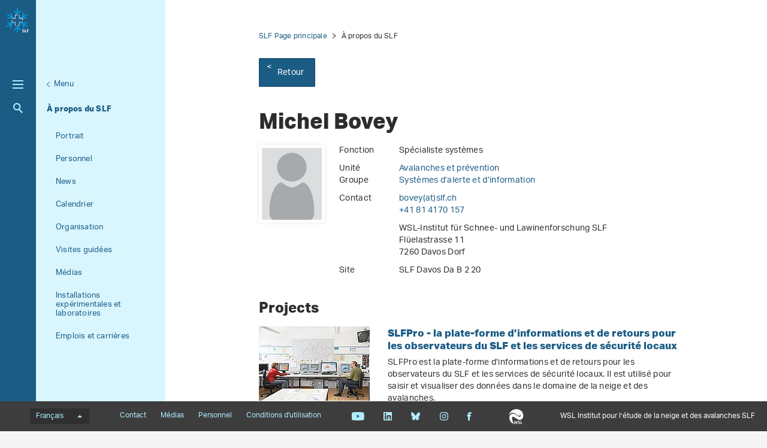

--- FILE ---
content_type: text/html; charset=utf-8
request_url: https://www.slf.ch/fr/personnel/bovey/
body_size: 6645
content:
<!DOCTYPE html>
<html lang="fr-CH">
<head>
    <meta charset="utf-8">

<!-- 
	——————————————————————————————————————————————————
		RTP GmbH | https://www.rtp.ch/
		TYPO3 and Neos Application Development and Hosting
		——————————————————————————————————————————————————

	This website is powered by TYPO3 - inspiring people to share!
	TYPO3 is a free open source Content Management Framework initially created by Kasper Skaarhoj and licensed under GNU/GPL.
	TYPO3 is copyright 1998-2026 of Kasper Skaarhoj. Extensions are copyright of their respective owners.
	Information and contribution at https://typo3.org/
-->


<title>Michel Bovey</title>
<meta property="og:title" content="Michel Bovey">
<meta property="og:description" content="Spécialiste systèmes, SLF Davos, WSL-Institut für Schnee- und Lawinenforschung SLF, Flüelastrasse 11, 7260 Davos Dorf">
<meta property="og:image" content="https://www.slf.ch/fileadmin/_processed_/5/5/csm_2301-DE_Footer_diagonal_169_b625d9ba24.png">
<meta property="og:image:url" content="https://www.slf.ch/fileadmin/_processed_/5/5/csm_2301-DE_Footer_diagonal_169_b625d9ba24.png">
<meta property="og:image:width" content="1200c">
<meta property="og:image:height" content="630c">
<meta property="og:type" content="website">
<meta property="og:url" content="https://www.slf.ch/fr/personnel/bovey/">
<meta name="twitter:title" content="Michel Bovey">
<meta name="twitter:card" content="">
<meta name="twitter:image" content="https://www.slf.ch/fileadmin/_processed_/5/5/csm_2301-DE_Footer_diagonal_169_bb80179df2.png">
<meta name="twitter:description" content="Le SLF est un institut de recherche renommé et mondialement connu dans son domaine d’activités.">
<meta name="generator" content="TYPO3 CMS">
<meta name="description" content="Spécialiste systèmes, SLF Davos, WSL-Institut für Schnee- und Lawinenforschung SLF, Flüelastrasse 11, 7260 Davos Dorf">
<meta name="robots" content="index,follow">
<meta name="viewport" content="width=device-width, initial-scale=1.0">
<meta name="google-site-verification" content="6y0O6u9XjtbKnSKH2BVG2O85MiczkDiNvgk7EGudzFc">
<meta name="language" content="fr-CH">
<meta name="format-detection" content="telephone=no">
<meta name="copyright" content="2026">


<link rel="stylesheet" href="/_assets/c15e24f1c77b1b502b92ef64f316506f/Css/Print.css?1765809932" media="print">
<link rel="stylesheet" href="/_assets/e799cca3073eabb617dfebf5f7cabc53/StyleSheets/Frontend/results.css?1763372275" media="all">
<link rel="stylesheet" href="/_assets/e799cca3073eabb617dfebf5f7cabc53/StyleSheets/Frontend/loader.css?1763372275" media="all">






<link rel="stylesheet" href="/_assets/6e94de1e9de0994f8e5534697c86050e/Css/main_slf.css?1765809932" media="all"><link rel="icon" type="image/png" href="/_assets/c15e24f1c77b1b502b92ef64f316506f/Icons/favicon_slf-96x96.png?1765809932" sizes="96x96" /><link rel="icon" type="image/svg+xml" href="/_assets/c15e24f1c77b1b502b92ef64f316506f/Icons/favicon_slf.svg?1765809932" /><link rel="shortcut icon" href="/_assets/c15e24f1c77b1b502b92ef64f316506f/Icons/favicon_slf.ico?1765809932" /><link rel="apple-touch-icon" sizes="180x180" href="/_assets/c15e24f1c77b1b502b92ef64f316506f/Icons/favicon_slf.png" /><meta name="apple-mobile-web-app-title" content="WSL Institut pour l’étude de la neige et des avalanches SLF" />
<!-- Matomo -->
<script>
var _paq = window._paq = window._paq || [];
_paq.push(['trackPageView']);
  _paq.push(['enableLinkTracking']);
  (function() {
    var u="https://statistics.wsl.ch/";
    _paq.push(['setTrackerUrl', u+'matomo.php']);_paq.push(['setSiteId', '11']);
    var d=document, g=d.createElement('script'), s=d.getElementsByTagName('script')[0];
    g.async=true; g.src=u+'matomo.js'; s.parentNode.insertBefore(g,s);
  })();
</script>
<!-- End Matomo Code -->
<link rel="canonical" href="https://www.slf.ch/fr/personnel/bovey/">

<link rel="alternate" hreflang="de-CH" href="https://www.slf.ch/de/mitarbeitende/bovey/">
<link rel="alternate" hreflang="en-US" href="https://www.slf.ch/en/staff/bovey/">
<link rel="alternate" hreflang="fr-CH" href="https://www.slf.ch/fr/personnel/bovey/">
<link rel="alternate" hreflang="it-CH" href="https://www.slf.ch/it/persone/bovey/">
<link rel="alternate" hreflang="x-default" href="https://www.slf.ch/de/mitarbeitende/bovey/">
</head>
<body id="page_134486" class=" root_87 pagelevel_3 languid_2 langkey_fr pageload ">

<div class="contentCols subpage" id="subpage">
    
    
    
    

    <div class="headerCol headerColSub">
        <!-- header -->
        <header>
            <div class="leftCol">
                <div class="logoBox">
                    
                        
                            <a href="/fr/" class="navbar-brand navbar-brand-display">
                                <img class="displayLogo" src="/fileadmin/logos/SLF-Logo-Colored.svg" width="1708" height="1847" alt="" />
                            </a>
                        
                    
                    
                        <span class="navbar-brand">
                            <img alt="Print Logo" class="printLogo" data-focus-area="{&quot;x&quot;:0,&quot;y&quot;:0,&quot;width&quot;:0,&quot;height&quot;:0}" src="/fileadmin/logos/SLF-Logo-Print.svg" width="1708" height="1847" />
                        </span>
                    
                    <p class="claim">
                        WSL Institut pour l’étude de la neige et des avalanches SLF
                    </p>
                </div>

                <button class="navToggle" title="Toggle">
                    <span></span>
                    <span></span>
                    <span></span>
                </button>

                <button type="button" class="navbar-toggle mobileNavToggle" data-toggle="collapse"
                        data-target=".mobileNavBox">
                    <span class="sr-only"></span>
                    <span class="icon-bar"></span>
                    <span class="icon-bar"></span>
                    <span class="icon-bar"></span>
                </button>

                

                <div class="mainNavBox hidden-xs">
                    
    
        <h2 class="sr-only">Hauptnavigation</h2>
        <nav aria-label="Hauptnavigation">
            <ul id="mainNav">
                
                    <li>
                        <div class="avalanche-bulletin-sidebar-teaser avalanche-bulletin-sidebar-teaser--slf">
                            
                                    <a class="map-link" href="https://whiterisk.ch/fr/conditions">
                                        Bulletin d&#039;avalanches et situation nivologique

                                        <img src="/fileadmin/avalanche_bulletin/home/teaser.gif?1769875207"
                                             alt="Avalanche Bulletin" loading="lazy"/>
                                    </a>
                                    <a href="/fr/bulletin-davalanches-et-situation-nivologique/" class="more-info">
                                        Plus d&#039;informations
                                    </a>
                                
                        </div>
                    </li>
                

                
                    
                
                    
                        <li class="dropdown">
                            

                            
    <a href="/fr/neige/">
        
                Neige
            
    </a>

                        </li>
                    
                
                    
                        <li class="dropdown">
                            

                            
    <a href="/fr/avalanches/">
        
                Avalanches
            
    </a>

                        </li>
                    
                
                    
                        <li class="dropdown">
                            

                            
    <a href="/fr/dangers-naturels/">
        
                Dangers naturels
            
    </a>

                        </li>
                    
                
                    
                        <li class="dropdown">
                            

                            
    <a href="/fr/ecosystemes-montagnards/">
        
                Écosystèmes montagnards
            
    </a>

                        </li>
                    
                
                    
                        <li class="dropdown">
                            

                            
    <a href="/fr/le-pergelisol/">
        
                Permafrost
            
    </a>

                        </li>
                    
                
            </ul>
        </nav>
    

                </div>

                
                    <div class="metaNavBox hidden-xs">
                        
    
        <h2 class="sr-only">Metanavigation</h2>
        <nav aria-label="Metanavigation">
            <ul id="metaNav">
                
                    <li class="dropdown">
                        

                        <a href="/fr/metanavigation/gros-plan/">
                            
                            Gros plan
                        </a>
                    </li>
                
                    <li class="dropdown">
                        

                        <a href="/fr/a-propos-slf/projets/">
                            
                            Projets
                        </a>
                    </li>
                
                    <li class="dropdown">
                        

                        <a href="/fr/a-propos-slf/publications/">
                            
                            Publications
                        </a>
                    </li>
                
                    <li class="dropdown">
                        

                        <a href="/fr/a-propos-slf/services-et-produits/">
                            
                            Services et produits
                        </a>
                    </li>
                
                    <li class="dropdown active">
                        

                        <a class="act" href="/fr/a-propos-du-slf/">
                            
                            À propos du SLF
                        </a>
                    </li>
                
                    <li class="dropdown">
                        

                        <a href="/fr/metanavigation/climate-change-extremes-and-natural-hazards-in-alpine-regions-research-centre-cerc/">
                            
                            Centre de recherche CERC
                        </a>
                    </li>
                
            </ul>
        </nav>
    

                    </div>
                

                <div id="mobileNavBox" class="mobileNavBox collapse hidden-sm hidden-md hidden-lg"
                     data-classes="sublevels_open show_level_4">
                    <h2 class="sr-only">Mobile Navigation</h2>
                    <div id="mobileNavAjaxPath" data-path="/fr/personnel?type=1653340854"></div>
                    <ul id="mobileNav">
                        
                    </ul>
                    <hr class="hidden"/>
                </div>

                
                    <div class="searchBox hidden-xs hidden-sm">
                        <form method="get" id="quickSearch" action="/fr/chercher/" accept-charset="utf-8">
                            <div id="quickSearchToggle" title="Recherche">
                                Recherche
                            </div>
                            <input id="quickSearchContent" type="text" class="tx-solr-q tx-solr-suggest-focus form-control" name="tx_solr[q]" value="" placeholder="Saisir le terme de recherche">
                            <div id="quickSearchClose"><i class="fa-solid fa-xmark"></i></div>
                        </form>
                    </div>
                    <div class="searchBoxMobile hidden-md hidden-lg">
                        <a href="/fr/chercher/" title="Recherche">
                            Recherche
                        </a>
                    </div>

                    <div class="searchLink searchLinkLarge hidden-sm hidden-xs">
                        <a href="#" title="Recherche">
                            Recherche
                        </a>
                    </div>
                    <div class="searchLink searchLinkMobile hidden-md hidden-lg">
                        <a href="/fr/chercher/" title="Recherche">
                            Recherche
                        </a>
                    </div>
                




                
            </div>

            
                
                        <div class="midCol hidden-xs">
                            
    
        
            
        
            
        
            
        
            
        
            
        
            
        
    

                        </div>
                        <div class="rightCol hidden-xs">
                            
    
        <button class="navToggleLink" title="Menu">Menu</button>
        
            
        
            
        
            
        
            
        
            
                <div class="navTitle">
                    

                    <a href="/fr/a-propos-du-slf/">À propos du SLF</a>
                </div>
                <h2 class="sr-only">Aktuelle Navigation</h2>

                
                    <nav aria-label="Aktuelle Navigation">
                        <ul id="currentNav">
                            
                                
                                    <li class="level1">
                                        

                                        <a class=" level1" href="/fr/a-propos-du-slf/portrait/">
                                            
                                                    Portrait
                                                

                                        </a>
                                    </li>
                                
                            
                                
                                    <li class="level1">
                                        

                                        <a class=" level1" href="/fr/a-propos-du-slf/personnel/">
                                            
                                                    Personnel
                                                

                                        </a>
                                    </li>
                                
                            
                                
                                    <li class="level1">
                                        

                                        <a class=" level1" href="/fr/a-propos-du-slf/news/">
                                            
                                                    News
                                                

                                        </a>
                                    </li>
                                
                            
                                
                                    <li class="level1">
                                        

                                        <a class=" level1" href="/fr/a-propos-du-slf/calendrier/">
                                            
                                                    Calendrier
                                                

                                        </a>
                                    </li>
                                
                            
                                
                                    <li class="level1">
                                        

                                        <a class=" level1" href="/fr/a-propos-du-slf/organisation/">
                                            
                                                    Organisation
                                                

                                        </a>
                                    </li>
                                
                            
                                
                                    <li class="level1">
                                        

                                        <a class=" level1" href="/fr/a-propos-du-slf/visites-guidees/">
                                            
                                                    Visites guidées
                                                

                                        </a>
                                    </li>
                                
                            
                                
                                    <li class="level1">
                                        

                                        <a class=" level1" href="/fr/a-propos-du-slf/medias/">
                                            
                                                    Médias
                                                

                                        </a>
                                    </li>
                                
                            
                                
                                    <li class="level1">
                                        

                                        <a class=" level1" href="/fr/a-propos-du-slf/installations-experimentales-et-laboratoires/">
                                            
                                                    Installations expérimentales et laboratoires
                                                

                                        </a>
                                    </li>
                                
                            
                                
                                    <li class="level1">
                                        

                                        <a class=" level1" href="/fr/a-propos-du-slf/emplois-et-carrieres/">
                                            
                                                    Emplois et carrières
                                                

                                        </a>
                                    </li>
                                
                            
                        </ul>
                    </nav>
                
            
        
            
        
        <hr class="hidden"/>
    

                        </div>
                    
            
        </header>
        <!-- /header -->
    </div>

    
    


    <main class="mainCol" id="content">
        <div class="topContent hidden-xs">
            <hr class="hidden">
            <h2 class="text-hide">Hauptinhalt</h2>
            
        </div>
        
    
        <div id="breadcrumb-navigation">
            
                

                
                        <a href="/fr/">SLF Page principale</a>
                    
            
                

                
                        <span class="act">À propos du SLF</span>
                    
            

            
                <div class="back-link">
                    <a href="/fr/a-propos-du-slf/">
                        Retour
                    </a>
                </div>
            
        </div>
    


        <div class="mainContent">
            <!--TYPO3SEARCH_begin-->
            

            

    
            <section id="c1005666">
                
                
                    



                
                
                    

    



                
                

    
    

<div class="employee-detail"  lang="de-CH">
    <article class="contentElement clearfix">
        <h1>Michel Bovey</h1>
        
    <div class="employee-detail__information">
        <div class="imageContainer">
            <div class="image">
                <div class="row">
                    <div class="col-sm-12 ">
                        <div class="ce-media">
                            
                                    <img src="/_assets/6e94de1e9de0994f8e5534697c86050e/Images/Assets/placeholder_employee.png"
                                         class="img-responsive" loading="lazy"/>
                                
                        </div>
                    </div>
                </div>
            </div>
        </div>
        <div class="information">
            <div class="infoRow">
                <div class="left">
                    <p>
                        Fonction
                    </p>
                </div>
                <div class="right"><p>Spécialiste systèmes</p></div>
            </div>
            <div class="infoRow">
                <div class="left"><p>Unité</p></div>
                <div class="right">
                    
                        
                            <p>
                                
                                        <a href="/fr/a-propos-du-slf/organisation/unites-de-recherche/avalanches-et-prevention/">Avalanches et prévention</a>
                                    
                            </p>
                        
                    
                </div>
            </div>
            <div class="infoRow">
                <div class="left"><p>Groupe</p></div>
                <div class="right">
                    
                        
                            <p>
                                
                                        <a href="/fr/a-propos-du-slf/organisation/unites-de-recherche/avalanches-et-prevention/systemes-dalerte-et-dinformation/">Systèmes d’alerte et d’information</a>
                                    
                            </p>
                        
                    
                </div>
            </div>

            <div class="infoRow">
                <div class="left">
                    <p>
                        Contact
                    </p>
                </div>
                <div class="right">
                    <p>
                        <a href="#" data-mailto-token="kygjrm8zmtcwYqjd,af" data-mailto-vector="-2">bovey(at)slf<span>&#46;</span>ch</a>
                    </p>
                    <p>
                        <a href="tel:+41814170157">+41 81 4170 157</a>
                    </p>
                </div>
            </div>

            
                <div class="infoRow">
                    <div class="left">&nbsp;&nbsp;</div>
                    <div class="right">
                        <p>
                            WSL-Institut für Schnee- und Lawinenforschung SLF<br>
                            Flüelastrasse 11<br>
                            7260&nbsp;Davos Dorf<br>
                        </p>
                    </div>
                </div>
                <div class="infoRow">
                    <div class="left">
                        <p>
                            Site
                        </p>
                    </div>
                    <div class="right">
                        <p>
                            
                                    SLF Davos
                                
                            Da B 2 20
                        </p>
                    </div>
                </div>
            
        </div>
    </div>

    </article>


    
    
            
                
            

            
        

    

    
        <article class="contentElement sectionFrame0">
            <div id="project-list-681" class="project-list">
                <a id="projects"></a>
                <h2>
                    Projects
                </h2>
                
                    <project-list :projects="{&quot;items&quot;:[{&quot;uid&quot;:7439,&quot;_localizedUid&quot;:7445,&quot;_languageUid&quot;:2,&quot;_versionedUid&quot;:7439,&quot;pid&quot;:130041,&quot;filterResearchField&quot;:[65],&quot;filterProfessionalGroup&quot;:[59200,59100],&quot;title&quot;:&quot;SLFPro - la plate-forme d\u2019informations et de retours pour les observateurs du SLF et les services de s\u00e9curit\u00e9 locaux&quot;,&quot;teaser&quot;:&quot;SLFPro est la plate-forme d\u2019informations et de retours pour les observateurs du SLF et les services de s\u00e9curit\u00e9 locaux. Il est utilis\u00e9 pour saisir et visualiser des donn\u00e9es dans le domaine de la neige et des avalanches.&quot;,&quot;startDate&quot;:1504224000,&quot;endDate&quot;:1640908800,&quot;date&quot;:&quot;&quot;,&quot;processedImages&quot;:{&quot;imageSrcLg&quot;:&quot;https:\/\/www.slf.ch\/fileadmin\/_processed_\/0\/b\/csm_65_50_1_06b89a7c84.jpg&quot;,&quot;imageSrcMd&quot;:&quot;https:\/\/www.slf.ch\/fileadmin\/_processed_\/0\/b\/csm_65_50_1_9ac2c1eaa1.jpg&quot;,&quot;imageSrcSm&quot;:&quot;https:\/\/www.slf.ch\/fileadmin\/_processed_\/0\/b\/csm_65_50_1_5ccb35bbad.jpg&quot;,&quot;imageSrcXs&quot;:&quot;https:\/\/www.slf.ch\/fileadmin\/_processed_\/0\/b\/csm_65_50_1_5ccb35bbad.jpg&quot;},&quot;linkSrc&quot;:&quot;\/fr\/personnel\/?tx_rtpconfigwsl_employeeshow%5Baction%5D=show&amp;tx_rtpconfigwsl_employeeshow%5Bcontroller%5D=Employee&amp;tx_rtpconfigwsl_employeeshow%5Bemployee%5D=7439&amp;cHash=113f20092dc0da0c9c6a4a540e1e06ac&quot;,&quot;langAttribute&quot;:&quot;&quot;,&quot;categories&quot;:[{}],&quot;professionalGroups&quot;:[{},{}],&quot;l10nParent&quot;:7439,&quot;tstamp&quot;:1693819602,&quot;slug&quot;:&quot;slfpro-la-plate-forme-dinformations-et-de-retours-pour-les-observateurs-du-slf-et-les-services-de-securite-locaux&quot;,&quot;pageContentUid&quot;:88796}]}"
                                  :limit="10"
                                  locallang-json="{&quot;showMore&quot;:&quot;montre plus&quot;}"
                                  ></project-list>
                
            </div>
        </article>
    
    
</div>



                
                    



                
                
                    



                
            </section>
        



            <!--TYPO3SEARCH_end-->
            <div id="shariff" data-orientation="horizontal" data-theme="standard" data-mail-url="mailto:"
                 data-services="[&quot;facebook&quot;]"
                 data-lang="fr" class="shariff"></div>
        </div>
        <div id="footerPosition"></div>
    </main>
    





    <div id="mobileNavOverlay"></div>

</div>

    <footer id="footer">
        <div class="topBar" id="topBar">
            <div class="textSlogan hidden-sm hidden-md hidden-lg">
                WSL Institut pour l’étude de la neige et des avalanches SLF
            </div>
            
    <h2 class="sr-only">
        Menu de langue
    </h2>
    <div id="langNav">
        <div class="dropup">
            
                
            
                
                    <button data-toggle="dropdown" aria-haspopup="true" aria-expanded="false" type="button"
                            class="dropdown-toggle btn btn-link" aria-controls="lanNavInner"
                            title="Changer la langue">
                        Français
                        <span class="caret"></span>
                    </button>
                
            
                
            
                
            
            <ul role="menu" class="dropdown-menu" id="lanNavInner">
                
                    
                        <li role="presentation">
                            
                                <a href="/de/mitarbeitende/bovey/"
                                   title="Sprache auf Deutsch wechseln"
                                   class="" role="menuitem" tabindex="-1"
                                   data-lang="de">
                                    Deutsch
                                </a>
                            
                        </li>
                    
                
                    
                        <li role="presentation">
                            
                                <a href="/fr/personnel/bovey/"
                                   title="Passer à la version française"
                                   class="act" role="menuitem" tabindex="-1"
                                   data-lang="fr">
                                    Français
                                </a>
                            
                        </li>
                    
                
                    
                        <li role="presentation">
                            
                                <a href="/it/persone/bovey/"
                                   title="Andare alla versione italiana"
                                   class="" role="menuitem" tabindex="-1"
                                   data-lang="it">
                                    Italiano
                                </a>
                            
                        </li>
                    
                
                    
                        <li role="presentation">
                            
                                <a href="/en/staff/bovey/"
                                   title="Go to English version"
                                   class="" role="menuitem" tabindex="-1"
                                   data-lang="en">
                                    English
                                </a>
                            
                        </li>
                    
                
            </ul>
        </div>
    </div>

            
    
        <h2 class="sr-only">Footernavigation</h2>
        <nav aria-label="Footernavigation">
            <ul class="list-unstyled list-inline" id="footerNav">
                
                    <li class="dropdown">
                        

                        <a href="/fr/a-propos-du-slf/portrait/contact-et-itineraire/">
                            
                                    Contact
                                
                        </a>
                    </li>
                
                    <li class="dropdown">
                        

                        <a href="/fr/a-propos-du-slf/medias/">
                            
                                    Médias
                                
                        </a>
                    </li>
                
                    <li class="dropdown">
                        

                        <a href="/fr/a-propos-du-slf/personnel/">
                            
                                    Personnel
                                
                        </a>
                    </li>
                
                    <li class="dropdown">
                        

                        <a href="/fr/a-propos-du-slf/conditions-dutilisation/">
                            
                                    Conditions d&#039;utilisation
                                
                        </a>
                    </li>
                
            </ul>
        </nav>
    


            <ul class="list-unstyled list-inline" id="socialNav">
                
                    <li>
                        <a href="https://www.youtube.com/channel/UCt8yksQul9Fu4KNMA9zTuCQ" title="Youtube" target="_blank"
                           class="youtube">Youtube</a>
                    </li>
                
                
                    <li>
                        <a href="https://www.linkedin.com/company/eidg-forschungsanstalt-wsl/mycompany/" title="Linkedin"
                           target="_blank"
                           class="linkedin">Linkedin</a>
                    </li>
                
                
                    <li>
                        <a href="https://bsky.app/profile/slfdavos.bsky.social" title="Bluesky"
                           target="_blank"
                           class="bluesky">Bluesky</a>
                    </li>
                
                
                    <li>
                        <a href="https://www.instagram.com/slfdavos/" title="Instagram"
                           target="_blank"
                           class="instagram">Instagram</a>
                    </li>
                
                
                    <li>
                        <a href="https://www.facebook.com/SLFDavos" title="Facebook"
                           target="_blank"
                           class="facebook">Facebook</a>
                    </li>
                
                
            </ul>

            
                <ul class="list-unstyled list-inline" id="WslSlfLink">
                    <li><a href="https://www.wsl.ch" target="_blank" class="wslLink" title="WSL">WSL</a></li>
                </ul>
            
            
            
            
            <div class="textSlogan hidden-xs">
                WSL Institut pour l’étude de la neige et des avalanches SLF
            </div>
        </div>
        
            <div class="middleBar" id="middleBar">
                <header>
                    <h4>
                        Sites Internet du SLF et WSL
                    </h4>
                </header>
                <div class="row">

                    
                        <div class="col-xs-12 col-sm-4 col-md-3">
                            <p>
                                <a href="https://whiterisk.ch/fr/welcome" target="_blank" rel="noreferrer"> whiterisk.ch</a>
                            </p>
                            <p>Connaissance et prévention des avalanches, infos pour la randonnée à ski</p>
                        </div>
                    
                        <div class="col-xs-12 col-sm-4 col-md-3">
                            <p>
                                <a href="https://www.dangers-naturels.ch/home.html?tab=actualdanger" target="_blank" rel="noreferrer"> dangers-naturels.ch</a>
                            </p>
                            <p>Services spécialisés de la Confédération sur les dangers naturels</p>
                        </div>
                    
                        <div class="col-xs-12 col-sm-4 col-md-3">
                            <p>
                                <a href="https://ccamm.slf.ch" target="_blank"> ccamm.slf.ch</a>
                            </p>
                            <p>Impacts des changements climatiques sur les mouvements de masse dans les Alpes</p>
                        </div>
                    
                        <div class="col-xs-12 col-sm-4 col-md-3">
                            <p>
                                <a href="https://www.envidat.ch/#/" target="_blank" rel="noreferrer"> envidat.ch</a>
                            </p>
                            <p>Accès à des données d&#039;observation environnementale</p>
                        </div>
                    
                        <div class="col-xs-12 col-sm-4 col-md-3">
                            <p>
                                <a href="https://www.wsl.ch/fr/" target="_blank"> wsl.ch</a>
                            </p>
                            <p>Institut fédéral de recherches sur la forêt, la neige et le paysage WSL, dont le SLF fait partie</p>
                        </div>
                    
                </div>
            </div>
        

        
            <div class="bottomBar" id="bottomBar">
                <div class="bottomText">
                    L’Institut WSL pour l’étude de la neige et des avalanches SLF fait partie de l’Institut fédéral de recherches WSL et par là même du Domaine des EPF. Il a pour mission la recherche et l’offre de prestations scientifiques sur la neige, les avalanches, d’autres dangers naturels alpins, le pergélisol et les écosystèmes de montagne. La plus connue de ses prestations est le bulletin d’avalanches.
                </div>
            </div>
        
    </footer>
<script src="/typo3temp/assets/compressed/merged-c4afe774b8bd92225119655c8e8c3d9c.js?1765809978"></script>
<script async="async" src="/_assets/2a58d7833cb34b2a67d37f5b750aa297/JavaScript/default_frontend.js?1765273617"></script>


</body>
</html>

--- FILE ---
content_type: image/svg+xml
request_url: https://www.slf.ch/_assets/6e94de1e9de0994f8e5534697c86050e/Images/Assets/SLF-Facebook.svg
body_size: -190
content:
<svg width="16" height="28" viewBox="0 0 16 28" xmlns="http://www.w3.org/2000/svg"><title>Facebook</title><path d="M15.262 5.594s-1.852.043-3.922.043c-.718 0-1.59.495-1.59 1.588V9.52l4.204.005v4.739l-4.01.005v13.529H4.152V14.377l-3.38-.01L.77 9.52l3.326.005-.003-3.987c0-2.564 2.52-4.91 5.336-4.91h5.834v4.966z" fill="#b0edff" fill-rule="evenodd"/></svg>

--- FILE ---
content_type: image/svg+xml
request_url: https://www.slf.ch/_assets/6e94de1e9de0994f8e5534697c86050e/Images/Assets/SLF-Search-Toggle.svg
body_size: -144
content:
<svg width="32" height="35" viewBox="0 0 32 35" xmlns="http://www.w3.org/2000/svg"><title>Search</title><path d="M21.93 21.044l8.54 9.18L32 31.87 28.783 35l-1.53-1.645-8.75-9.407-.026-.028a12.193 12.193 0 0 1-6.012 1.578C5.58 25.498 0 19.79 0 12.749S5.58 0 12.465 0C19.349 0 24.93 5.708 24.93 12.749a12.87 12.87 0 0 1-3 8.295zm-9.465.291c4.593 0 8.395-3.804 8.395-8.586s-3.802-8.586-8.395-8.586S4.07 7.967 4.07 12.749s3.802 8.586 8.395 8.586z" fill="#b0edff" fill-rule="evenodd"/></svg>